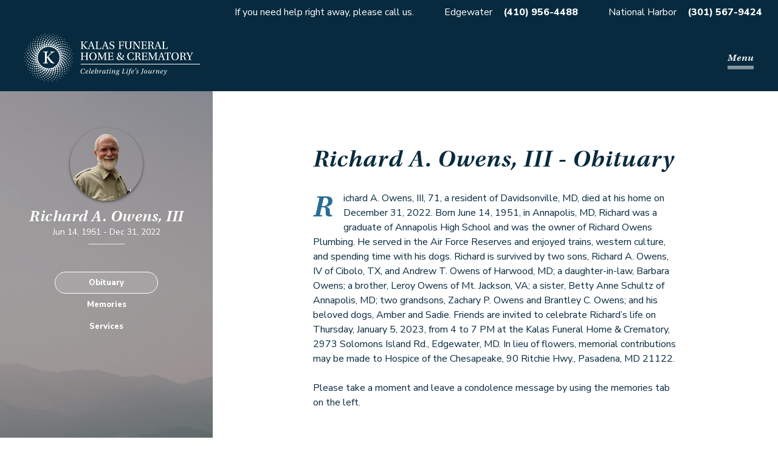

--- FILE ---
content_type: text/html; charset=utf-8
request_url: https://kalasfuneralhomes.com/obituaries/Richard-Owens,III-9259
body_size: 5403
content:
<!DOCTYPE html><html lang="en-US"><head><meta charSet="utf-8"/><meta name="viewport" content="width=device-width, initial-scale=1, maximum-scale=1, user-scalable=0"/><title>Richard Owens, III Obituary - Kalas Funeral Home &amp; Crematory</title><meta name="description" content="See obituary for Richard Owens, III. View funeral service information, send condolences or flowers, and upload memories and photos."/><meta property="og:type" content="website"/><meta property="og:site_name" content="Kalas Funeral Home &amp; Crematory"/><meta property="og:title" content="Richard Owens, III Obituary - Kalas Funeral Home &amp; Crematory"/><meta property="og:description" content="Richard A. Owens, III, 71, a resident of Davidsonville, MD, died at his home on December 31, 2022.  Born June 14, 1951, in Annapolis, MD, Richard was a graduate of Annapolis High School and was the owner of Richard Owens Plumbing.  He served in the Air Force Reserves and enjoyed trains, western culture, and spending time with his dogs.  Richard is survived by two sons, Richard A. Owens, IV of Cibolo, TX, and Andrew T. Owens of Harwood, MD; a daughter-in-law, Barbara Owens; a brother, Leroy Owens of Mt. Jackson, VA; a sister, Betty Anne Schultz of Annapolis, MD; two grandsons, Zachary P. Owens and Brantley C. Owens; and his beloved dogs, Amber and Sadie.  Friends are invited to celebrate Richard’s life on Thursday, January 5, 2023, from 4 to 7 PM at the Kalas Funeral Home &amp; Crematory, 2973 Solomons Island Rd., Edgewater, MD.  In lieu of flowers, memorial contributions may be made to Hospice of the Chesapeake, 90 Ritchie Hwy., Pasadena, MD 21122. 

Please take a moment and leave a condolence message by using the memories tab on the left."/><meta property="og:url" content="https://kalasfuneralhomes.com/obituaries/Richard-Owens,III-9259"/><meta property="og:image" content="https://revelry-app-production.s3.amazonaws.com/kapp8v72rst9kmyv5j2yvkkhqfuo"/><meta property="og:image:width" content="1200"/><meta property="og:image:height" content="630"/><meta name="twitter:card" content="summary_large_image"/><meta name="twitter:title" content="Richard Owens, III Obituary - Kalas Funeral Home &amp; Crematory"/><meta name="twitter:description" content="Richard A. Owens, III, 71, a resident of Davidsonville, MD, died at his home on December 31, 2022.  Born June 14, 1951, in Annapolis, MD, Richard was a graduate of Annapolis High School and was the owner of Richard Owens Plumbing.  He served in the Air Force Reserves and enjoyed trains, western culture, and spending time with his dogs.  Richard is survived by two sons, Richard A. Owens, IV of Cibolo, TX, and Andrew T. Owens of Harwood, MD; a daughter-in-law, Barbara Owens; a brother, Leroy Owens of Mt. Jackson, VA; a sister, Betty Anne Schultz of Annapolis, MD; two grandsons, Zachary P. Owens and Brantley C. Owens; and his beloved dogs, Amber and Sadie.  Friends are invited to celebrate Richard’s life on Thursday, January 5, 2023, from 4 to 7 PM at the Kalas Funeral Home &amp; Crematory, 2973 Solomons Island Rd., Edgewater, MD.  In lieu of flowers, memorial contributions may be made to Hospice of the Chesapeake, 90 Ritchie Hwy., Pasadena, MD 21122. 

Please take a moment and leave a condolence message by using the memories tab on the left."/><meta name="twitter:image" content="https://revelry-app-production.s3.amazonaws.com/kapp8v72rst9kmyv5j2yvkkhqfuo"/><link rel="canonical" href="https://kalasfuneralhomes.com/obituaries/Richard-Owens,III-9259"/><meta name="next-head-count" content="17"/><link rel="icon" href="/favicon.ico"/><link rel="preconnect" href="https://fonts.gstatic.com"/><link rel="preconnect" href="https://use.typekit.net" crossorigin /><link rel="preconnect" href="https://fonts.gstatic.com" crossorigin /><link rel="preload" href="/_next/static/css/b52a19a8bb6832cb.css" as="style"/><link rel="stylesheet" href="/_next/static/css/b52a19a8bb6832cb.css" data-n-g=""/><link rel="preload" href="/_next/static/css/f4786e0f65656840.css" as="style"/><link rel="stylesheet" href="/_next/static/css/f4786e0f65656840.css" data-n-p=""/><noscript data-n-css=""></noscript><script defer="" nomodule="" src="/_next/static/chunks/polyfills-c67a75d1b6f99dc8.js"></script><script src="/_next/static/chunks/webpack-6dc0edf5001190a9.js" defer=""></script><script src="/_next/static/chunks/framework-3fe34326565e0106.js" defer=""></script><script src="/_next/static/chunks/main-232746d7231f5b6b.js" defer=""></script><script src="/_next/static/chunks/pages/_app-82eba78eb9bb2763.js" defer=""></script><script src="/_next/static/chunks/61-b716f834ee77a068.js" defer=""></script><script src="/_next/static/chunks/850-d7112073415ec50c.js" defer=""></script><script src="/_next/static/chunks/824-7309fc9b2683e320.js" defer=""></script><script src="/_next/static/chunks/96-28fb4c5a35ab721a.js" defer=""></script><script src="/_next/static/chunks/661-e469ab8ee2aae2a7.js" defer=""></script><script src="/_next/static/chunks/pages/obituaries/%5Bslug%5D-bbdd0d2ce1fdf8a7.js" defer=""></script><script src="/_next/static/x1EwFNxxo0mGPj_8xGeTM/_buildManifest.js" defer=""></script><script src="/_next/static/x1EwFNxxo0mGPj_8xGeTM/_ssgManifest.js" defer=""></script><style data-href="https://use.typekit.net/itz1frt.css">@import url("https://p.typekit.net/p.css?s=1&k=itz1frt&ht=tk&f=13379.13383&a=5119393&app=typekit&e=css");@font-face{font-family:"utopia-std";src:url("https://use.typekit.net/af/aeaf25/0000000000000000000131a2/27/l?primer=7cdcb44be4a7db8877ffa5c0007b8dd865b3bbc383831fe2ea177f62257a9191&fvd=i4&v=3") format("woff2"),url("https://use.typekit.net/af/aeaf25/0000000000000000000131a2/27/d?primer=7cdcb44be4a7db8877ffa5c0007b8dd865b3bbc383831fe2ea177f62257a9191&fvd=i4&v=3") format("woff"),url("https://use.typekit.net/af/aeaf25/0000000000000000000131a2/27/a?primer=7cdcb44be4a7db8877ffa5c0007b8dd865b3bbc383831fe2ea177f62257a9191&fvd=i4&v=3") format("opentype");font-display:auto;font-style:italic;font-weight:400;font-stretch:normal}@font-face{font-family:"utopia-std";src:url("https://use.typekit.net/af/36122a/0000000000000000000131a5/27/l?primer=7cdcb44be4a7db8877ffa5c0007b8dd865b3bbc383831fe2ea177f62257a9191&fvd=i6&v=3") format("woff2"),url("https://use.typekit.net/af/36122a/0000000000000000000131a5/27/d?primer=7cdcb44be4a7db8877ffa5c0007b8dd865b3bbc383831fe2ea177f62257a9191&fvd=i6&v=3") format("woff"),url("https://use.typekit.net/af/36122a/0000000000000000000131a5/27/a?primer=7cdcb44be4a7db8877ffa5c0007b8dd865b3bbc383831fe2ea177f62257a9191&fvd=i6&v=3") format("opentype");font-display:auto;font-style:italic;font-weight:600;font-stretch:normal}.tk-utopia-std{font-family:"utopia-std",serif}</style><style data-href="https://fonts.googleapis.com/css2?family=Nunito+Sans:wght@400;800&display=swap">@font-face{font-family:'Nunito Sans';font-style:normal;font-weight:400;font-stretch:normal;font-display:swap;src:url(https://fonts.gstatic.com/l/font?kit=pe1mMImSLYBIv1o4X1M8ce2xCx3yop4tQpF_MeTm0lfGWVpNn64CL7U8upHZIbMV51Q42ptCp5F5bxqqtQ1yiU4G1ilntw&skey=60bfdc605ddb00b1&v=v19) format('woff')}@font-face{font-family:'Nunito Sans';font-style:normal;font-weight:800;font-stretch:normal;font-display:swap;src:url(https://fonts.gstatic.com/l/font?kit=pe1mMImSLYBIv1o4X1M8ce2xCx3yop4tQpF_MeTm0lfGWVpNn64CL7U8upHZIbMV51Q42ptCp5F5bxqqtQ1yiU4GVi5ntw&skey=60bfdc605ddb00b1&v=v19) format('woff')}@font-face{font-family:'Nunito Sans';font-style:normal;font-weight:400;font-stretch:100%;font-display:swap;src:url(https://fonts.gstatic.com/s/nunitosans/v19/pe0TMImSLYBIv1o4X1M8ce2xCx3yop4tQpF_MeTm0lfGWVpNn64CL7U8upHZIbMV51Q42ptCp7t4R-tQKr51pE8.woff2) format('woff2');unicode-range:U+0460-052F,U+1C80-1C8A,U+20B4,U+2DE0-2DFF,U+A640-A69F,U+FE2E-FE2F}@font-face{font-family:'Nunito Sans';font-style:normal;font-weight:400;font-stretch:100%;font-display:swap;src:url(https://fonts.gstatic.com/s/nunitosans/v19/pe0TMImSLYBIv1o4X1M8ce2xCx3yop4tQpF_MeTm0lfGWVpNn64CL7U8upHZIbMV51Q42ptCp7txR-tQKr51pE8.woff2) format('woff2');unicode-range:U+0301,U+0400-045F,U+0490-0491,U+04B0-04B1,U+2116}@font-face{font-family:'Nunito Sans';font-style:normal;font-weight:400;font-stretch:100%;font-display:swap;src:url(https://fonts.gstatic.com/s/nunitosans/v19/pe0TMImSLYBIv1o4X1M8ce2xCx3yop4tQpF_MeTm0lfGWVpNn64CL7U8upHZIbMV51Q42ptCp7t6R-tQKr51pE8.woff2) format('woff2');unicode-range:U+0102-0103,U+0110-0111,U+0128-0129,U+0168-0169,U+01A0-01A1,U+01AF-01B0,U+0300-0301,U+0303-0304,U+0308-0309,U+0323,U+0329,U+1EA0-1EF9,U+20AB}@font-face{font-family:'Nunito Sans';font-style:normal;font-weight:400;font-stretch:100%;font-display:swap;src:url(https://fonts.gstatic.com/s/nunitosans/v19/pe0TMImSLYBIv1o4X1M8ce2xCx3yop4tQpF_MeTm0lfGWVpNn64CL7U8upHZIbMV51Q42ptCp7t7R-tQKr51pE8.woff2) format('woff2');unicode-range:U+0100-02BA,U+02BD-02C5,U+02C7-02CC,U+02CE-02D7,U+02DD-02FF,U+0304,U+0308,U+0329,U+1D00-1DBF,U+1E00-1E9F,U+1EF2-1EFF,U+2020,U+20A0-20AB,U+20AD-20C0,U+2113,U+2C60-2C7F,U+A720-A7FF}@font-face{font-family:'Nunito Sans';font-style:normal;font-weight:400;font-stretch:100%;font-display:swap;src:url(https://fonts.gstatic.com/s/nunitosans/v19/pe0TMImSLYBIv1o4X1M8ce2xCx3yop4tQpF_MeTm0lfGWVpNn64CL7U8upHZIbMV51Q42ptCp7t1R-tQKr51.woff2) format('woff2');unicode-range:U+0000-00FF,U+0131,U+0152-0153,U+02BB-02BC,U+02C6,U+02DA,U+02DC,U+0304,U+0308,U+0329,U+2000-206F,U+20AC,U+2122,U+2191,U+2193,U+2212,U+2215,U+FEFF,U+FFFD}@font-face{font-family:'Nunito Sans';font-style:normal;font-weight:800;font-stretch:100%;font-display:swap;src:url(https://fonts.gstatic.com/s/nunitosans/v19/pe0TMImSLYBIv1o4X1M8ce2xCx3yop4tQpF_MeTm0lfGWVpNn64CL7U8upHZIbMV51Q42ptCp7t4R-tQKr51pE8.woff2) format('woff2');unicode-range:U+0460-052F,U+1C80-1C8A,U+20B4,U+2DE0-2DFF,U+A640-A69F,U+FE2E-FE2F}@font-face{font-family:'Nunito Sans';font-style:normal;font-weight:800;font-stretch:100%;font-display:swap;src:url(https://fonts.gstatic.com/s/nunitosans/v19/pe0TMImSLYBIv1o4X1M8ce2xCx3yop4tQpF_MeTm0lfGWVpNn64CL7U8upHZIbMV51Q42ptCp7txR-tQKr51pE8.woff2) format('woff2');unicode-range:U+0301,U+0400-045F,U+0490-0491,U+04B0-04B1,U+2116}@font-face{font-family:'Nunito Sans';font-style:normal;font-weight:800;font-stretch:100%;font-display:swap;src:url(https://fonts.gstatic.com/s/nunitosans/v19/pe0TMImSLYBIv1o4X1M8ce2xCx3yop4tQpF_MeTm0lfGWVpNn64CL7U8upHZIbMV51Q42ptCp7t6R-tQKr51pE8.woff2) format('woff2');unicode-range:U+0102-0103,U+0110-0111,U+0128-0129,U+0168-0169,U+01A0-01A1,U+01AF-01B0,U+0300-0301,U+0303-0304,U+0308-0309,U+0323,U+0329,U+1EA0-1EF9,U+20AB}@font-face{font-family:'Nunito Sans';font-style:normal;font-weight:800;font-stretch:100%;font-display:swap;src:url(https://fonts.gstatic.com/s/nunitosans/v19/pe0TMImSLYBIv1o4X1M8ce2xCx3yop4tQpF_MeTm0lfGWVpNn64CL7U8upHZIbMV51Q42ptCp7t7R-tQKr51pE8.woff2) format('woff2');unicode-range:U+0100-02BA,U+02BD-02C5,U+02C7-02CC,U+02CE-02D7,U+02DD-02FF,U+0304,U+0308,U+0329,U+1D00-1DBF,U+1E00-1E9F,U+1EF2-1EFF,U+2020,U+20A0-20AB,U+20AD-20C0,U+2113,U+2C60-2C7F,U+A720-A7FF}@font-face{font-family:'Nunito Sans';font-style:normal;font-weight:800;font-stretch:100%;font-display:swap;src:url(https://fonts.gstatic.com/s/nunitosans/v19/pe0TMImSLYBIv1o4X1M8ce2xCx3yop4tQpF_MeTm0lfGWVpNn64CL7U8upHZIbMV51Q42ptCp7t1R-tQKr51.woff2) format('woff2');unicode-range:U+0000-00FF,U+0131,U+0152-0153,U+02BB-02BC,U+02C6,U+02DA,U+02DC,U+0304,U+0308,U+0329,U+2000-206F,U+20AC,U+2122,U+2191,U+2193,U+2212,U+2215,U+FEFF,U+FFFD}</style></head><body><div id="__next"><div id="fb-root"></div><div class="styles_background__YwS7V"><div class="styles_wrapper__t_1bU"><p class="styles_item__8UV8B styles_ribbonDetail__ZTRo9">If you need help right away, please call us.</p><p class="styles_item__8UV8B"><a class="styles_location__KvyZx" href="https://maps.app.goo.gl/3yvDuiM2mF7KK3hN9">Edgewater</a> <strong><a class="styles_tel__1GiDK" href="tel:4109564488">(410) 956-4488</a></strong></p><p class="styles_item__8UV8B"><a class="styles_location__KvyZx" href="https://maps.app.goo.gl/9M843QGHrnL8PLyu6">National Harbor</a> <strong><a class="styles_tel__1GiDK" href="tel:3015679424">(301) 567-9424</a></strong></p></div><div class="styles_wrapper__qnFW2 print-hide styles_wrapperBranded__Hz2MG"><a class="styles_logoWrapper__4l3_1" href="/"><span style="box-sizing:border-box;display:block;overflow:hidden;width:initial;height:initial;background:none;opacity:1;border:0;margin:0;padding:0;position:absolute;top:0;left:0;bottom:0;right:0"><img alt="Kalas Logo" src="[data-uri]" decoding="async" data-nimg="fill" style="position:absolute;top:0;left:0;bottom:0;right:0;box-sizing:border-box;padding:0;border:none;margin:auto;display:block;width:0;height:0;min-width:100%;max-width:100%;min-height:100%;max-height:100%"/><noscript><img alt="Kalas Logo" sizes="100vw" srcSet="/_next/image?url=%2Fkalas-logo-tagline.png&amp;w=640&amp;q=75 640w, /_next/image?url=%2Fkalas-logo-tagline.png&amp;w=750&amp;q=75 750w, /_next/image?url=%2Fkalas-logo-tagline.png&amp;w=828&amp;q=75 828w, /_next/image?url=%2Fkalas-logo-tagline.png&amp;w=1080&amp;q=75 1080w, /_next/image?url=%2Fkalas-logo-tagline.png&amp;w=1200&amp;q=75 1200w, /_next/image?url=%2Fkalas-logo-tagline.png&amp;w=1920&amp;q=75 1920w, /_next/image?url=%2Fkalas-logo-tagline.png&amp;w=2048&amp;q=75 2048w, /_next/image?url=%2Fkalas-logo-tagline.png&amp;w=3840&amp;q=75 3840w" src="/_next/image?url=%2Fkalas-logo-tagline.png&amp;w=3840&amp;q=75" decoding="async" data-nimg="fill" style="position:absolute;top:0;left:0;bottom:0;right:0;box-sizing:border-box;padding:0;border:none;margin:auto;display:block;width:0;height:0;min-width:100%;max-width:100%;min-height:100%;max-height:100%" loading="lazy"/></noscript></span></a><div class="styles_mobileNavToggleWrapper__6uzlv"><button class="styles_mobileNavToggle__RYXJU" type="button">Menu</button></div><nav class="styles_navDesktop__sfB5_"><ul><li class="styles_active__dZ3jY"><a role="link" tabindex="0" href="/obituaries">Obituaries</a></li><li class="styles_inactive__oH0sc"><a role="link" tabindex="0" href="/how-we-celebrate">How We Celebrate</a></li><li class="styles_inactive__oH0sc"><a role="link" tabindex="0" href="/planning-ahead">Planning Ahead</a></li><li class="styles_inactive__oH0sc"><a role="link" tabindex="0" href="/your-grief-journey">Your Grief Journey</a></li><li class="styles_inactive__oH0sc"><a role="link" tabindex="0" href="/about">About</a></li><li class="styles_inactive__oH0sc"><a role="link" tabindex="0" href="/contact">Contact</a></li></ul></nav></div><div class="styles_innerContentFixedSidebar__BT5Gc"><div class="styles_mobileWrapper__YDkbj print-hide"><div class="styles_imageWrapper__kvsPp"><span style="box-sizing:border-box;display:block;overflow:hidden;width:initial;height:initial;background:none;opacity:1;border:0;margin:0;padding:0;position:absolute;top:0;left:0;bottom:0;right:0"><img alt="Richard A. Owens, III" src="[data-uri]" decoding="async" data-nimg="fill" class="styles_image__OZa6Y" style="position:absolute;top:0;left:0;bottom:0;right:0;box-sizing:border-box;padding:0;border:none;margin:auto;display:block;width:0;height:0;min-width:100%;max-width:100%;min-height:100%;max-height:100%;object-fit:cover"/><noscript><img alt="Richard A. Owens, III" src="https://revelry-app-production.s3.amazonaws.com/kapp8v72rst9kmyv5j2yvkkhqfuo" decoding="async" data-nimg="fill" style="position:absolute;top:0;left:0;bottom:0;right:0;box-sizing:border-box;padding:0;border:none;margin:auto;display:block;width:0;height:0;min-width:100%;max-width:100%;min-height:100%;max-height:100%;object-fit:cover" class="styles_image__OZa6Y" loading="lazy"/></noscript></span></div><div><h3 class="styles_deceasedName__QaDW2">Richard A. Owens, III</h3><p class="styles_deceasedDate__cxpLG"><span class="styles_deceasedDOB__Nzmaw">Jun 14, 1951<!-- --> - </span> <!-- -->Dec 31, 2022</p></div></div><nav class="styles_nav__cmt1y print-hide"><ul class="styles_navList__G8Sf5"><li><a class="styles_navItem__Py6WZ styles_navItemActive__hBFr_" href="/obituaries/Richard-Owens,III-9259">Obituary</a></li><li><a class="styles_navItem__Py6WZ" href="/obituaries/Richard-Owens,III-9259/memories">Memories</a></li><li><a class="styles_navItem__Py6WZ" href="/obituaries/Richard-Owens,III-9259/services">Services</a></li></ul></nav><div class="styles_desktopWrapper__1PxwQ"><div class="styles_imageWrapper__kvsPp"><span style="box-sizing:border-box;display:block;overflow:hidden;width:initial;height:initial;background:none;opacity:1;border:0;margin:0;padding:0;position:absolute;top:0;left:0;bottom:0;right:0"><img alt="Richard A. Owens, III" src="[data-uri]" decoding="async" data-nimg="fill" class="styles_image__OZa6Y" style="position:absolute;top:0;left:0;bottom:0;right:0;box-sizing:border-box;padding:0;border:none;margin:auto;display:block;width:0;height:0;min-width:100%;max-width:100%;min-height:100%;max-height:100%;object-fit:cover"/><noscript><img alt="Richard A. Owens, III" src="https://revelry-app-production.s3.amazonaws.com/kapp8v72rst9kmyv5j2yvkkhqfuo" decoding="async" data-nimg="fill" style="position:absolute;top:0;left:0;bottom:0;right:0;box-sizing:border-box;padding:0;border:none;margin:auto;display:block;width:0;height:0;min-width:100%;max-width:100%;min-height:100%;max-height:100%;object-fit:cover" class="styles_image__OZa6Y" loading="lazy"/></noscript></span></div><div><h3 class="styles_deceasedName__QaDW2">Richard A. Owens, III</h3><p class="styles_deceasedDate__cxpLG"><span class="styles_deceasedDOB__Nzmaw">Jun 14, 1951<!-- --> - </span> <!-- -->Dec 31, 2022</p><hr class="styles_line__tgU4f"/></div><nav class="print-hide"><ul class="styles_desktopNavList__dzlKQ"><li><a class="styles_navItem__Py6WZ styles_navItemActive__hBFr_" href="/obituaries/Richard-Owens,III-9259">Obituary</a></li><li><a class="styles_navItem__Py6WZ" href="/obituaries/Richard-Owens,III-9259/memories">Memories</a></li><li><a class="styles_navItem__Py6WZ" href="/obituaries/Richard-Owens,III-9259/services">Services</a></li></ul></nav></div><div class="styles_content__f98Cq"><div class="WorkArea WorkArea-avoidHeader"><div class="centered" style="max-width:600px"><div class="spacer-verticalBottomsm"><h1 class="h2">Richard A. Owens, III<!-- --> - Obituary</h1></div><span class="styles_firstLetter__kpNYc">R</span><p class="body styles_obituaryText__HreMl">ichard A. Owens, III, 71, a resident of Davidsonville, MD, died at his home on December 31, 2022.  Born June 14, 1951, in Annapolis, MD, Richard was a graduate of Annapolis High School and was the owner of Richard Owens Plumbing.  He served in the Air Force Reserves and enjoyed trains, western culture, and spending time with his dogs.  Richard is survived by two sons, Richard A. Owens, IV of Cibolo, TX, and Andrew T. Owens of Harwood, MD; a daughter-in-law, Barbara Owens; a brother, Leroy Owens of Mt. Jackson, VA; a sister, Betty Anne Schultz of Annapolis, MD; two grandsons, Zachary P. Owens and Brantley C. Owens; and his beloved dogs, Amber and Sadie.  Friends are invited to celebrate Richard’s life on Thursday, January 5, 2023, from 4 to 7 PM at the Kalas Funeral Home & Crematory, 2973 Solomons Island Rd., Edgewater, MD.  In lieu of flowers, memorial contributions may be made to Hospice of the Chesapeake, 90 Ritchie Hwy., Pasadena, MD 21122. 

Please take a moment and leave a condolence message by using the memories tab on the left.</p><button class="OvalButton OvalButton-btn--DefaultLight styles_fbButton__UX_7R print-hide">Share on Facebook</button></div></div></div></div><div class="print-hide"><div class="styles_wrapper__9vOdB"><div class="styles_section__GKx7I"><div class="styles_logoWrapper__Qmsnm"><span style="box-sizing:border-box;display:block;overflow:hidden;width:initial;height:initial;background:none;opacity:1;border:0;margin:0;padding:0;position:absolute;top:0;left:0;bottom:0;right:0"><img alt="Kalas Logo" src="[data-uri]" decoding="async" data-nimg="fill" style="position:absolute;top:0;left:0;bottom:0;right:0;box-sizing:border-box;padding:0;border:none;margin:auto;display:block;width:0;height:0;min-width:100%;max-width:100%;min-height:100%;max-height:100%"/><noscript><img alt="Kalas Logo" sizes="100vw" srcSet="/_next/image?url=%2Fkalas-radian.png&amp;w=640&amp;q=75 640w, /_next/image?url=%2Fkalas-radian.png&amp;w=750&amp;q=75 750w, /_next/image?url=%2Fkalas-radian.png&amp;w=828&amp;q=75 828w, /_next/image?url=%2Fkalas-radian.png&amp;w=1080&amp;q=75 1080w, /_next/image?url=%2Fkalas-radian.png&amp;w=1200&amp;q=75 1200w, /_next/image?url=%2Fkalas-radian.png&amp;w=1920&amp;q=75 1920w, /_next/image?url=%2Fkalas-radian.png&amp;w=2048&amp;q=75 2048w, /_next/image?url=%2Fkalas-radian.png&amp;w=3840&amp;q=75 3840w" src="/_next/image?url=%2Fkalas-radian.png&amp;w=3840&amp;q=75" decoding="async" data-nimg="fill" style="position:absolute;top:0;left:0;bottom:0;right:0;box-sizing:border-box;padding:0;border:none;margin:auto;display:block;width:0;height:0;min-width:100%;max-width:100%;min-height:100%;max-height:100%" loading="lazy"/></noscript></span></div></div><div class="styles_section__GKx7I styles_fill__AqMkb"><div class="spacer-horizontalMdRightmd spacer-verticalBottomsm spacer-verticalMdBottomnone"><p class="body styles_title__7Fm1a">Kalas - Edgewater</p><p class="body styles_body___QXDG"><a class="styles_location__MZwY1" href="https://maps.app.goo.gl/3yvDuiM2mF7KK3hN9">2973 Solomons Island Rd</a></p><p class="body styles_body___QXDG"><a class="styles_location__MZwY1" href="https://maps.app.goo.gl/3yvDuiM2mF7KK3hN9">Edgewater, MD 21037</a></p><p class="body styles_body___QXDG styles_bold__TSzXO"><a class="styles_tel__hXtsj" href="tel:4109564488">(410) 956-4488</a></p></div><div class="spacer-horizontalMdRightmd spacer-verticalBottomsm spacer-verticalMdBottomnone"><p class="body styles_title__7Fm1a">Kalas - National Harbor</p><p class="body styles_body___QXDG"><a class="styles_location__MZwY1" href="https://maps.app.goo.gl/9M843QGHrnL8PLyu6">6160 Oxon Hill Rd</a></p><p class="body styles_body___QXDG"><a class="styles_location__MZwY1" href="https://maps.app.goo.gl/9M843QGHrnL8PLyu6">Oxon Hill, MD 20745</a></p><p class="body styles_body___QXDG styles_bold__TSzXO"><a class="styles_tel__hXtsj" href="tel:3015679424">(301) 567-9424</a></p></div><div class="styles_right__emKVH styles_right__JwqAJ"><div class="styles_socialWrapper__K_7JP"><a class="styles_social__Fc6FS" rel="noopener" target="_blank" href="https://www.facebook.com/KalasFH"><span style="box-sizing:border-box;display:inline-block;overflow:hidden;width:20px;height:20px;background:none;opacity:1;border:0;margin:0;padding:0;position:relative"><img alt="Facebook" src="[data-uri]" decoding="async" data-nimg="fixed" style="position:absolute;top:0;left:0;bottom:0;right:0;box-sizing:border-box;padding:0;border:none;margin:auto;display:block;width:0;height:0;min-width:100%;max-width:100%;min-height:100%;max-height:100%"/><noscript><img alt="Facebook" srcSet="/_next/image?url=%2Ficon-facebook.png&amp;w=32&amp;q=75 1x, /_next/image?url=%2Ficon-facebook.png&amp;w=48&amp;q=75 2x" src="/_next/image?url=%2Ficon-facebook.png&amp;w=48&amp;q=75" decoding="async" data-nimg="fixed" style="position:absolute;top:0;left:0;bottom:0;right:0;box-sizing:border-box;padding:0;border:none;margin:auto;display:block;width:0;height:0;min-width:100%;max-width:100%;min-height:100%;max-height:100%" loading="lazy"/></noscript></span></a><a class="styles_social__Fc6FS" rel="noopener" target="_blank" href="https://www.instagram.com/kalasfhc/?hl=en"><span style="box-sizing:border-box;display:inline-block;overflow:hidden;width:20px;height:20px;background:none;opacity:1;border:0;margin:0;padding:0;position:relative"><img alt="Instagram" src="[data-uri]" decoding="async" data-nimg="fixed" style="position:absolute;top:0;left:0;bottom:0;right:0;box-sizing:border-box;padding:0;border:none;margin:auto;display:block;width:0;height:0;min-width:100%;max-width:100%;min-height:100%;max-height:100%"/><noscript><img alt="Instagram" srcSet="/_next/image?url=%2Ficon-instagram.png&amp;w=32&amp;q=75 1x, /_next/image?url=%2Ficon-instagram.png&amp;w=48&amp;q=75 2x" src="/_next/image?url=%2Ficon-instagram.png&amp;w=48&amp;q=75" decoding="async" data-nimg="fixed" style="position:absolute;top:0;left:0;bottom:0;right:0;box-sizing:border-box;padding:0;border:none;margin:auto;display:block;width:0;height:0;min-width:100%;max-width:100%;min-height:100%;max-height:100%" loading="lazy"/></noscript></span></a></div><div class="styles_bottomRight__KZGnZ"><p class="small styles_small__Ml5lX">©2025 Kalas Funeral Home &amp; Crematory. All rights reserved.</p><div class="styles_bottomRightInner__pSsOD"><p class="small styles_small__Ml5lX"><a class="styles_link__OOpBO" rel="noopener" target="_blank" href="/privacy">Privacy Policy</a></p><p class="small styles_small__Ml5lX"><a class="styles_link__OOpBO" rel="noopener" target="_blank" href="/terms">Terms of Use</a></p><p class="small styles_small__Ml5lX">Site powered by<!-- --> <a class="styles_link__OOpBO" rel="noopener" target="_blank" href="https://getrevelry.com/">Revelry</a></p></div></div></div></div></div></div></div><div id="mobile-nav-items"></div><div id="modal-wrapper"></div></div><script id="__NEXT_DATA__" type="application/json">{"props":{"pageProps":{"obituary":{"id":9259,"enable_flowerstore":false,"facility_id":8846,"deceased":{"id":9259,"first_name":"Richard","middle_name":"A.","last_name":"Owens, III","obituary_text":"Richard A. Owens, III, 71, a resident of Davidsonville, MD, died at his home on December 31, 2022.  Born June 14, 1951, in Annapolis, MD, Richard was a graduate of Annapolis High School and was the owner of Richard Owens Plumbing.  He served in the Air Force Reserves and enjoyed trains, western culture, and spending time with his dogs.  Richard is survived by two sons, Richard A. Owens, IV of Cibolo, TX, and Andrew T. Owens of Harwood, MD; a daughter-in-law, Barbara Owens; a brother, Leroy Owens of Mt. Jackson, VA; a sister, Betty Anne Schultz of Annapolis, MD; two grandsons, Zachary P. Owens and Brantley C. Owens; and his beloved dogs, Amber and Sadie.  Friends are invited to celebrate Richard’s life on Thursday, January 5, 2023, from 4 to 7 PM at the Kalas Funeral Home \u0026 Crematory, 2973 Solomons Island Rd., Edgewater, MD.  In lieu of flowers, memorial contributions may be made to Hospice of the Chesapeake, 90 Ritchie Hwy., Pasadena, MD 21122. \r\n\r\nPlease take a moment and leave a condolence message by using the memories tab on the left.","image":"https://revelry-app-production.s3.amazonaws.com/kapp8v72rst9kmyv5j2yvkkhqfuo","death_occurred_at":"Dec 31, 2022","date_of_birth":"Jun 14, 1951"}},"funeralHome":{"address_line_1":"2973 Solomons Island Rd","address_line_2":"","city":"Edgewater","id":1,"logo_image":"https://revelry-app-production.s3.amazonaws.com/ompymrzs4nuiggefuhdfql11zdjo","name":"Kalas Funeral Home \u0026 Crematory","state":"MD","zip":"21037","phone_number":"+14109564488","email_address":"edgewater@kalasfuneralhomes.com","has_second_location":true,"location_2_address_line_1":"6160 Oxon Hill Rd","location_2_address_line_2":"","location_2_city":"Oxon Hill","location_2_logo_image":"https://revelry-app-production.s3.amazonaws.com/zhqown410brm4qvnprnzfri121ec","location_2_state":"MD","location_2_zip":"20745","location_2_phone_number":"+13015679424","location_2_email_address":"oh@kalasfuneralhomes.com","time_zone":"America/New_York"}},"__N_SSP":true},"page":"/obituaries/[slug]","query":{"slug":"Richard-Owens,III-9259"},"buildId":"x1EwFNxxo0mGPj_8xGeTM","isFallback":false,"gssp":true,"locale":"en-US","locales":["en-US"],"defaultLocale":"en-US","scriptLoader":[]}</script></body></html>

--- FILE ---
content_type: application/javascript; charset=utf-8
request_url: https://kalasfuneralhomes.com/_next/static/chunks/661-e469ab8ee2aae2a7.js
body_size: 3695
content:
(self.webpackChunk_N_E=self.webpackChunk_N_E||[]).push([[661],{47830:function(e,r,t){"use strict";var n=t(14924),a=t(85893),s=t(67294),i=t(94184),o=t.n(i),c=t(25675),l=t.n(c),u=t(13352),d=t(23302),_=t(780),f=t.n(_),m=t(41664),p=t.n(m),v=t(59086);r.Z=function(e){var r=e.activeNavItem,t=e.obituary,i=t.deceased,c=t.enable_flowerstore,_=s.useCallback((function(e){return o()(f().navItem,(0,n.Z)({},f().navItemActive,r===e))}),[r]),m=(0,a.jsxs)(a.Fragment,{children:[(0,a.jsx)("li",{children:(0,a.jsx)(p(),{href:v._.obituary(t),children:(0,a.jsx)("a",{className:_(d.Er.OBITUARY),children:"Obituary"})})}),(0,a.jsx)("li",{children:(0,a.jsx)(p(),{href:v._.memories(t),children:(0,a.jsx)("a",{className:_(d.Er.MEMORIES),children:"Memories"})})}),(0,a.jsx)("li",{children:(0,a.jsx)(p(),{href:v._.services(t),children:(0,a.jsx)("a",{className:_(d.Er.SERVICES),children:"Services"})})})]}),h=(0,a.jsxs)(a.Fragment,{children:[m,c&&(0,a.jsx)("li",{children:(0,a.jsx)(p(),{href:v._.flowerstore(t),children:(0,a.jsx)("a",{className:_(d.Er.FLOWERS),children:"Send Flowers"})})}),c&&(0,a.jsx)("li",{children:(0,a.jsx)(p(),{href:v._.memorialTrees(t),children:(0,a.jsx)("a",{className:_(d.Er.MEMORIAL_TREES),children:"Memorial Trees"})})})]}),g=(0,a.jsxs)("p",{className:f().deceasedDate,children:[i.date_of_birth&&(0,a.jsxs)(a.Fragment,{children:[(0,a.jsxs)("span",{className:f().deceasedDOB,children:[i.date_of_birth," - "]})," "]}),i.death_occurred_at]});return(0,a.jsxs)(a.Fragment,{children:[(0,a.jsxs)("div",{className:o()(f().mobileWrapper,"print-hide"),children:[(0,a.jsx)("div",{className:f().imageWrapper,children:(0,a.jsx)(l(),{alt:u.Z.deceasedFullName(t,{includeMiddleName:!0}),className:f().image,layout:"fill",objectFit:"cover",src:i.image||"/default-obit.jpg",unoptimized:!0})}),(0,a.jsxs)("div",{children:[(0,a.jsx)("h3",{className:f().deceasedName,children:u.Z.deceasedFullName(t,{includeMiddleName:!0})}),g]})]}),(0,a.jsx)("nav",{className:o()(f().nav,"print-hide"),children:(0,a.jsx)("ul",{className:f().navList,children:m})}),c&&(0,a.jsxs)("div",{className:o()(f().navButtons,"print-hide"),children:[(0,a.jsx)(p(),{href:v._.flowerstore(t),children:(0,a.jsx)("a",{className:f().navButton,children:"Send Flowers"})}),(0,a.jsx)(p(),{href:v._.memorialTrees(t),children:(0,a.jsx)("a",{className:f().navButton,children:"Plant Trees"})})]}),(0,a.jsxs)("div",{className:f().desktopWrapper,children:[(0,a.jsx)("div",{className:f().imageWrapper,children:(0,a.jsx)(l(),{alt:u.Z.deceasedFullName(t,{includeMiddleName:!0}),className:f().image,layout:"fill",objectFit:"cover",src:i.image||"/default-obit.jpg",unoptimized:!0})}),(0,a.jsxs)("div",{children:[(0,a.jsx)("h3",{className:f().deceasedName,children:u.Z.deceasedFullName(t,{includeMiddleName:!0})}),g,(0,a.jsx)("hr",{className:f().line})]}),(0,a.jsx)("nav",{className:o()(f().desktopNav,"print-hide"),children:(0,a.jsx)("ul",{className:f().desktopNavList,children:h})})]})]})}},30784:function(e,r,t){"use strict";var n=t(30401),a=t(32605),s=t(86895),i={billingAddressLine1:function(e){return[e.billing_address_line_1,e.billing_address_line_2].filter(Boolean).join(", ")},billingAddressLine2:function(e){return[[e.billing_city,e.billing_state].filter(Boolean).join(", "),e.billing_zip].join(" ")},billingFullName:function(e){return[e.billing_first_name,e.billing_last_name].filter(Boolean).join(" ")},hasProducts:function(e){return i.hasFlowerProducts(e)||i.hasTreeProducts(e)},hasTreeProducts:function(e){return Boolean(e.memorial_tree_shopping_cart_items.length)},hasFlowerProducts:function(e){return Boolean(e.flower_shopping_cart_items.length)},shippingAddressLine1:function(e){return[e.shipping_address_line_1,e.shipping_address_line_2].filter(Boolean).join(", ")},shippingAddressLine2:function(e){return[[e.shipping_city,e.shipping_state].join(", "),e.shipping_zip].join(" ")},flowerSubtotalInDollars:function(e){var r=e.flower_subtotal_in_cents||0;return parseFloat((0,n.Z)(r))},taxInDollars:function(e){var r=e.tax_in_cents||0;return parseFloat((0,n.Z)(r))},deliveryChargeInDollars:function(e){var r=e.delivery_charge_in_cents||0;return parseFloat((0,n.Z)(r))},flowerOrderTotalInDollars:function(e){var r=e.flower_order_total_in_cents||0;return parseFloat((0,n.Z)(r))},totalProductQuantity:function(e){return a.Z.productsQuantity(e.flower_shopping_cart_items)+s.Z.productsQuantity(e.memorial_tree_shopping_cart_items)}};r.Z=i},5559:function(e,r,t){"use strict";var n=t(85893),a=(t(67294),t(41664)),s=t.n(a),i=t(36815),o=t(59086),c=t(17408),l=t.n(c);r.Z=function(){return(0,n.jsx)(n.Fragment,{children:(0,n.jsxs)("div",{className:l().background,children:[(0,n.jsx)(i.Z,{}),(0,n.jsxs)("div",{className:l().content,children:[(0,n.jsx)("h1",{className:l().title,children:"Something is missing."}),(0,n.jsx)("h2",{className:l().text,children:"We can't seem to find the page you're looking for."}),(0,n.jsx)(s(),{href:o._.home,children:(0,n.jsx)("a",{className:l().link,children:"Back To Homepage"})})]})]})})}},47368:function(e,r,t){"use strict";t.d(r,{GN:function(){return h},ZP:function(){return g}});var n=t(47568),a=t(70603),s=t(34051),i=t.n(s),o=t(85893),c=t(67294),l=t(71625),u=t(90387),d=t(96277),_=function(){var e=(0,u.useRouter)().query.cID||"",r=(0,a.Z)(c.useState(e),2),t=r[0],n=r[1];return c.useEffect((function(){var e=d.tO.getCartID();e&&!t&&n(e)}),[t,n]),{cartID:t,setCartID:function(e){d.tO.setCartID(e),n(e)},removeCartID:function(){d.tO.removeCartID(),n("")}}},f=t(40244),m=t(30784),p={errors:[],facility_id:null,flower_order_total_in_cents:0,flower_shopping_cart_items:[],memorial_tree_shopping_cart_items:[],external_id:"",id:-1},v=c.createContext({addProductToCart:function(){return Promise.resolve(p)},addTreeProductToCart:function(){return Promise.resolve(p)},cart:p,cartID:"",createCart:function(){return Promise.resolve(p)},isChildOfProvider:!1,loading:!1,removeProductFromCart:function(){return Promise.resolve(p)},removeTreeProductFromCart:function(){return Promise.resolve(p)},totalProductQuantity:0}),h=function(e){var r=e.children,t=(0,a.Z)(c.useState(!0),2),s=t[0],u=t[1],d=(0,a.Z)(c.useState(p),2),h=d[0],g=d[1],I=_(),x=I.cartID,N=I.setCartID,O=function(){var e=(0,n.Z)(i().mark((function e(r){var t;return i().wrap((function(e){for(;;)switch(e.prev=e.next){case 0:return e.prev=0,e.next=3,l.b.carts.load(r);case 3:t=e.sent,g(t);case 5:return e.prev=5,u(!1),e.finish(5);case 8:case"end":return e.stop()}}),e,null,[[0,,5,8]])})));return function(r){return e.apply(this,arguments)}}(),y=function(){var e=(0,n.Z)(i().mark((function e(){var r;return i().wrap((function(e){for(;;)switch(e.prev=e.next){case 0:return u(!0),e.prev=1,e.next=4,l.b.carts.create();case 4:return r=e.sent,N(r.external_id),e.abrupt("return",r);case 7:return e.prev=7,u(!1),e.finish(7);case 10:case"end":return e.stop()}}),e,null,[[1,,7,10]])})));return function(){return e.apply(this,arguments)}}(),S=function(){var e=(0,n.Z)(i().mark((function e(r){var t,n,a;return i().wrap((function(e){for(;;)switch(e.prev=e.next){case 0:if(u(!0),e.prev=1,!x){e.next=11;break}return e.next=5,l.b.carts.addFlower(x,r);case 5:return t=e.sent,g(t),f.Z.trackFlowerAdded(r),e.abrupt("return",t);case 11:return e.next=13,l.b.carts.create();case 13:return n=e.sent,e.next=16,l.b.carts.addFlower(n.external_id,r);case 16:return a=e.sent,N(n.external_id),g(a),e.abrupt("return",a);case 20:return e.prev=20,u(!1),e.finish(20);case 23:case"end":return e.stop()}}),e,null,[[1,,20,23]])})));return function(r){return e.apply(this,arguments)}}(),T=function(){var e=(0,n.Z)(i().mark((function e(r){var t,n,a;return i().wrap((function(e){for(;;)switch(e.prev=e.next){case 0:if(u(!0),e.prev=1,!x){e.next=11;break}return e.next=5,l.b.carts.addTree(x,r);case 5:return t=e.sent,g(t),f.Z.trackTreeAdded(r),e.abrupt("return",t);case 11:return e.next=13,l.b.carts.create();case 13:return n=e.sent,e.next=16,l.b.carts.addTree(n.external_id,r);case 16:return a=e.sent,N(n.external_id),g(a),e.abrupt("return",a);case 20:return e.prev=20,u(!1),e.finish(20);case 23:case"end":return e.stop()}}),e,null,[[1,,20,23]])})));return function(r){return e.apply(this,arguments)}}(),b=function(){var e=(0,n.Z)(i().mark((function e(r){var t;return i().wrap((function(e){for(;;)switch(e.prev=e.next){case 0:if(u(!0),e.prev=1,!x){e.next=9;break}return e.next=5,l.b.carts.removeFlower(x,r);case 5:return t=e.sent,g(t),f.Z.trackFlowerRemoved(r),e.abrupt("return",t);case 9:return e.prev=9,u(!1),e.finish(9);case 12:case"end":return e.stop()}}),e,null,[[1,,9,12]])})));return function(r){return e.apply(this,arguments)}}(),j=function(){var e=(0,n.Z)(i().mark((function e(r){var t;return i().wrap((function(e){for(;;)switch(e.prev=e.next){case 0:if(u(!0),e.prev=1,!x){e.next=9;break}return e.next=5,l.b.carts.removeTree(x,r.product_id);case 5:return t=e.sent,g(t),f.Z.trackTreeRemoved(r),e.abrupt("return",t);case 9:return e.prev=9,u(!1),e.finish(9);case 12:case"end":return e.stop()}}),e,null,[[1,,9,12]])})));return function(r){return e.apply(this,arguments)}}(),A=m.Z.totalProductQuantity(h);return c.useEffect((function(){x?O(x):u(!1)}),[x]),(0,o.jsx)(v.Provider,{value:{addProductToCart:S,addTreeProductToCart:T,cart:h,cartID:x,createCart:y,isChildOfProvider:!0,loading:s,removeProductFromCart:b,removeTreeProductFromCart:j,totalProductQuantity:A},children:r})},g=v},61023:function(e,r,t){"use strict";t.d(r,{i:function(){return u}});var n=t(70603),a=t(85893),s=t(67294),i=t(8100),o=t(54758),c=t(79932),l=s.createContext({products:[],productCodeProductMap:{},isChildOfProvider:!1,loading:!1}),u=function(e){var r=e.facilityID,t=e.children,u=(0,i.ZP)(o.H.flowerstoreProducts(r),c.d.get),d=u.data,_=u.error,f=(0,n.Z)(s.useState({}),2),m=f[0],p=f[1],v=(null===d||void 0===d?void 0:d.length)||0;return s.useEffect((function(){if(v>0){var e={};d.map((function(r){return e[r.code]=r})),p(e)}}),[r,v]),(0,a.jsx)(l.Provider,{value:{products:d||[],productCodeProductMap:m,isChildOfProvider:!0,loading:!d&&!_},children:t})};r.Z=l},51243:function(e,r,t){"use strict";var n=t(67294),a=t(61023);r.Z=function(){var e=n.useContext(a.Z);if(!e.isChildOfProvider)throw new Error('"useFlowerProductsContext" must be used as a child of the flower products context provider');return e}},96277:function(e,r,t){"use strict";t.d(r,{UX:function(){return c},tO:function(){return d}});var n,a=t(14924),s=t(26042),i=t(69396),o=t(23302);!function(e){e.BILLING_DATA="billingData",e.CART_ID="cartID",e.CART_PAYMENT_DATA="cartPaymentData",e.SHIPPING_DATA="shippingData",e.OBITUARY_MEMORY_REACTIONS="obituaryMemoryReactions",e.OBITUARY_MEMORY_COMMENT_REACTIONS="obituaryMemoryCommentReactions",e.VISITOR_USER="visitor_user"}(n||(n={}));var c={email:"",location:"",name:""},l={address_line_1:"",address_line_2:"",city:"",delivery_date:"",name:"",personal_message:"",phone:"",shippingFormVariant:o.AM.LOCATION_1,state:"",zip:""},u={month:"",year:"",first_name:"",last_name:"",address_line_1:"",address_line_2:"",city:"",state:"",zip:"",phone:"",email:""},d={getCartID:function(){return sessionStorage.getItem(n.CART_ID)||""},getShippingData:function(){var e=arguments.length>0&&void 0!==arguments[0]?arguments[0]:o.$h.LOCATION1,r=sessionStorage.getItem(n.SHIPPING_DATA);return r?JSON.parse(r):e===o.$h.LOCATION2?(0,i.Z)((0,s.Z)({},l),{shippingFormVariant:o.AM.LOCATION_2}):l},getStoredBillingData:function(){var e=sessionStorage.getItem(n.BILLING_DATA);return e?JSON.parse(e):u},getVisitorUser:function(){var e=localStorage.getItem(n.VISITOR_USER);return e?JSON.parse(e):c},setCartID:function(e){return sessionStorage.setItem(n.CART_ID,e)},setShippingData:function(e){return sessionStorage.setItem(n.SHIPPING_DATA,JSON.stringify(e))},setStoredBillingData:function(e){return sessionStorage.setItem(n.BILLING_DATA,JSON.stringify(e))},setVisitorUser:function(e){localStorage.setItem(n.VISITOR_USER,JSON.stringify(e))},addObituaryMemoryReaction:function(e,r){var t=d.getObituaryMemoryReactions();localStorage.setItem(n.OBITUARY_MEMORY_REACTIONS,JSON.stringify((0,i.Z)((0,s.Z)({},t),(0,a.Z)({},e,r))))},getObituaryMemoryReactions:function(){return JSON.parse(localStorage.getItem(n.OBITUARY_MEMORY_REACTIONS))||{}},removeCartID:function(){return sessionStorage.removeItem(n.CART_ID)},removeShippingData:function(){return sessionStorage.removeItem(n.SHIPPING_DATA)},removeStoredBillingData:function(){return sessionStorage.removeItem(n.BILLING_DATA)},removeObituaryMemoryReaction:function(e){var r=d.getObituaryMemoryReactions();delete r[String(e)],localStorage.setItem(n.OBITUARY_MEMORY_REACTIONS,JSON.stringify(r))}}},23302:function(e,r,t){"use strict";var n,a,s,i,o;t.d(r,{$h:function(){return a},AM:function(){return i},Er:function(){return n},GN:function(){return s},RI:function(){return o}}),function(e){e[e.OBITUARY=0]="OBITUARY",e[e.MEMORIES=1]="MEMORIES",e[e.SERVICES=2]="SERVICES",e[e.FLOWERS=3]="FLOWERS",e[e.MEMORIAL_TREES=4]="MEMORIAL_TREES"}(n||(n={})),function(e){e.LOCATION1="location1",e.LOCATION2="location2",e.UNKNOWN="unknown"}(a||(a={})),function(e){e.OBITUARY_MEMORY="ObituaryMemory",e.OBITUARY_MEMORY_COMMENT="ObituaryMemoryComment"}(s||(s={})),function(e){e.LOCATION_1="location1",e.LOCATION_2="location2",e.CUSTOM="custom"}(i||(i={})),function(e){e.LIGHT="light",e.DARK="dark"}(o||(o={}))},780:function(e){e.exports={deceasedDate:"styles_deceasedDate__cxpLG",deceasedDOB:"styles_deceasedDOB__Nzmaw",deceasedName:"styles_deceasedName__QaDW2",desktopNavList:"styles_desktopNavList__dzlKQ",navItem:"styles_navItem__Py6WZ",navItemActive:"styles_navItemActive__hBFr_",image:"styles_image__OZa6Y",imageWrapper:"styles_imageWrapper__kvsPp",desktopWrapper:"styles_desktopWrapper__1PxwQ",line:"styles_line__tgU4f",mobileWrapper:"styles_mobileWrapper__YDkbj",nav:"styles_nav__cmt1y",navButton:"styles_navButton__Ew3GR",navButtons:"styles_navButtons__tKtGd",navList:"styles_navList__G8Sf5"}},17408:function(e){e.exports={background:"styles_background__CvyYR",content:"styles_content___878D",link:"styles_link__m5xw3",text:"styles_text__Lhxag",title:"styles_title__vc7Ev"}}}]);
//# sourceMappingURL=661-e469ab8ee2aae2a7.js.map

--- FILE ---
content_type: application/javascript; charset=utf-8
request_url: https://kalasfuneralhomes.com/_next/static/chunks/pages/your-grief-journey-0e3ebc6cb55a8154.js
body_size: 4906
content:
(self.webpackChunk_N_E=self.webpackChunk_N_E||[]).push([[242],{48871:function(e,t,n){(window.__NEXT_P=window.__NEXT_P||[]).push(["/your-grief-journey",function(){return n(17697)}])},23962:function(e,t,n){"use strict";n.d(t,{g:function(){return x}});var r=n(85893),o=n(67294),a=n(94184),i=n.n(a),s=n(89747),c=n(15071),l=n(76462),u=n(26042),h=n(69396),d=n(63883),y=n.n(d),m=function(e){return(0,r.jsx)("button",(0,h.Z)((0,u.Z)({},e),{className:i()(y().btn,y()["btn".concat(e.variant)],e.className),type:"button"}))},f=n(72291),v=n.n(f),g=function(e){return(0,r.jsx)("button",(0,h.Z)((0,u.Z)({},e),{className:i()(v().btn,v()["btn".concat(e.variant)],e.className),type:"button"}))},_=n(40636),b=n.n(_),w=n(70603),x=function(e){var t=e.quotes,n=e.variant,a=function(e){var t=arguments.length>1&&void 0!==arguments[1]?arguments[1]:8e3,n=o.useRef(e),r=(0,w.Z)(o.useState(0),2),a=r[0],i=r[1],s=n.current[a],c=o.useCallback((function(){var e=a+1;e>=n.current.length?i(0):i(e)}),[a,i,n.current]),l=o.useCallback((function(){var e=a-1;i(e<0?n.current.length-1:e)}),[a,i,n.current]);return o.useEffect((function(){var e=setTimeout((function(){c()}),t);return function(){return clearTimeout(e)}}),[c,t]),{activeIndex:a,currentItem:s,next:c,previous:l}}(t),u=a.activeIndex,h=a.currentItem,d=a.next,y=a.previous;return(0,r.jsxs)(s.Z,{className:b().list,children:[(0,r.jsx)(g,{"aria-label":"Previous",onClick:function(){return y()},type:"button",variant:n}),(0,r.jsx)(c.Z,{classNames:{enter:b().itemEnter,enterActive:b().itemEnterActive,exit:b().itemExit,exitActive:b().itemExitActive},timeout:1e3,children:(0,r.jsx)("figure",{className:i()(b().item,b()["item".concat(n)]),children:(0,r.jsxs)(l.GY,{maxWidth:975,children:[(0,r.jsx)(l.LZ,{verticalBottom:"xs",children:(0,r.jsxs)("blockquote",{className:"h4",children:["\u201c",h.body,"\u201d"]})}),(0,r.jsxs)("figcaption",{className:"h5",children:["- ",h.author]})]})})},u),(0,r.jsx)(m,{"aria-label":"Next",onClick:function(){return d()},variant:n})]})}},42475:function(e,t,n){"use strict";n.d(t,{Dx:function(){return w},Ee:function(){return b},T7:function(){return v},im:function(){return p},mo:function(){return _},nk:function(){return g},sq:function(){return f},xv:function(){return x}});var r=n(26042),o=n(69396),a=n(99534),i=n(85893),s=n(67294),c=n(94184),l=n.n(c),u=n(25675),h=n.n(u),d=n(76462),y=n(27141),m=n.n(y),f=function(e){var t=e.children,n=e.className;return(0,i.jsx)("div",{className:l()(m().primary,n),children:t})},v=function(e){var t=e.children,n=e.className;return(0,i.jsx)("div",{className:l()(m().secondary,n),children:t})},g=function(e){var t=e.src;return(0,i.jsx)("div",{className:m().videoContainer,children:(0,i.jsx)("iframe",{title:"vimeo-player",src:t,frameBorder:"0",allowFullScreen:!0})})},_=function(e){var t=e.children;return(0,i.jsx)("div",{className:m().imageContainer,children:t})},b=function(e){var t=e.alt,n=e.src;return(0,i.jsx)(_,{children:(0,i.jsx)(h(),{alt:t,height:365,layout:"responsive",src:n,unoptimized:!0,width:650})})},w=function(e){var t=e.children,n=e.className;return(0,i.jsx)(d.LZ,{verticalBottom:"xs",verticalMdBottom:"sm",children:(0,i.jsx)("h2",{className:n,children:t})})},x=function(e){var t=e.children,n=e.className;return(0,i.jsx)(d.LZ,{verticalBottom:"xs",verticalMdBottom:"sm",children:(0,i.jsx)("p",{className:n,children:t})})},p=s.forwardRef((function(e,t){var n=e.backgroundImage,s=e.children,c=e.contentClassName,u=e.className,h=(0,a.Z)(e,["backgroundImage","children","contentClassName","className"]),y=n?(0,o.Z)((0,r.Z)({},h.style),{backgroundImage:"url(".concat(n,")")}):h.style;return(0,i.jsx)(d.DA,(0,o.Z)((0,r.Z)({},h),{className:l()(m().showcase,u),style:y,ref:t,children:(0,i.jsx)("div",{className:l()(m().content,c),children:s})}))}));p.displayName="ShowcaseWrapper"},46137:function(e,t,n){"use strict";n.d(t,{H:function(){return u}});var r=n(85893),o=(n(67294),n(23302)),a=n(23962),i=n(42475),s=n(39417),c=n.n(s),l=[{body:"Thank you for your kindness in helping us celebrate my father. We really appreciate everything you did to guide us. The celebrations at the funeral home and cemetery were very nice, and you even made sure the sun was shining that day. Thank you again.",author:"Denise M."},{body:"The staff at Kalas was so very accommodating and helpful. The personal attention you gave us was greatly appreciated. Kalas is a wonderful place to say good bye to a loved one.",author:"Lucy M."},{body:"I wanted to express our thanks for helping us with my dad\u2019s viewing, funeral, and cemetery ceremony\u2014it was a perfect tribute to my dad\u2019s wonderful life. I really appreciate the ways you let us personalize it for him as well. Most importantly\u2014thank you for your time in coming to their home. Little did we know his days were so numbered. But by meeting with all of us, you gave him the opportunity to express his desires\u2014and made it easy for us and that much more meaningful.",author:"Gian D."},{body:"Although our family has suffered a great loss, you made it so much easier for us through your good work and professionalism. The funeral was a beautiful tribute to our mother and your services and facility were a huge part of our achieving that successfully. Thank you!",author:"Donna C."}],u=function(e){var t=e.testimonials,n=void 0===t?l:t;return(0,r.jsxs)(i.im,{className:c().background,children:[(0,r.jsxs)(i.T7,{children:[(0,r.jsx)(i.Dx,{children:"Dear Kalas"}),(0,r.jsx)("p",{children:"At Kalas Funeral Home & Crematory, we take pride in being voted the best area funeral home. Take a look at what some of the families we've served have to say."})]}),(0,r.jsx)(i.sq,{children:(0,r.jsx)(a.g,{quotes:n,variant:o.RI.LIGHT})})]})}},18343:function(e,t,n){"use strict";n.d(t,{A:function(){return r}});var r={hasSecondLocation:function(e){return[e.location_2_address_line_1,e.location_2_city,e.location_2_state,e.location_2_zip].every(Boolean)&&!!e.has_second_location},headTagLocation:function(e){var t=arguments.length>1&&void 0!==arguments[1]?arguments[1]:", ";return e?e.location_2_city?"".concat(e.city).concat(t).concat(e.location_2_city,", ").concat(e.state):"".concat(e.city,", ").concat(e.state):""}}},17697:function(e,t,n){"use strict";n.r(t),n.d(t,{__N_SSP:function(){return f}});var r=n(85893),o=(n(67294),n(76462)),a=n(9008),i=n.n(a),s=n(23302),c=n(33261),l=n(18343),u=n(59403),h=n(23962),d=n(42475),y=n(46137),m=[{body:"Without you in my arms, I feel an emptiness in my soul. I find myself searching the crowds for your face \u2014 I know it's an impossibility, but I cannot help myself.",author:"Nicholas Sparks"},{body:"Memory is a way of holding on to the things you love, the things you are, the things you never want to lose.",author:"from The Wonder Years"},{body:"To live in hearts we leave behind is not to die.",author:"Thomas Campbell"},{body:"A great soul serves everyone all the time. A great soul never dies. It brings us together again and again.",author:"Maya Angelou"},{body:"So it's true, when all is said and done, grief is the price we pay for love.",author:"E.A. Bucchianeri"},{body:"If tears could build a stairway, and memories a lane, I'd walk right up to Heaven and bring you home again.",author:"Author unknown"},{body:"Blessed are those who mourn, for they will be comforted.",author:"Matthew 5:4"},{body:"We get no choice. If we love, we grieve.",author:"Thomas Lynch"},{body:"What we once enjoyed and deeply loved we can never lose, for all that we love deeply becomes part of us.",author:"Helen Keller"},{body:"If there ever comes a day when we can't be together, keep me in your heart, I'll stay there forever.",author:"Winnie the Pooh"},{body:"Only people who are capable of loving strongly can also suffer great sorrow, but this same necessity of loving serves to counteract their grief and heals them.",author:"Leo Tolstoy"},{body:"In my dream, I was drowning my sorrows, but my sorrows they'd learned to swim.",author:"U2 - Until The End Of The World"},{body:"Say not in grief 'he is no more' but live in thankfulness that he was.",author:"Hebrew proverb"},{body:"Grief is not a disorder, a disease or a sign of weakness. It is an emotional, physical and spiritual necessity, the price you pay for love. The only cure for grief is to grieve.",author:"Earl Grollman"},{body:"Do you not know that a man is not dead while his name is still spoken?",author:"Terry Pratchett"},{body:"Walk on, walk on with hope in your heart and you'll never walk alone.",author:"Rodgers and Hammerstein, Carousel"},{body:"It's so much darker when a light goes out than it would have been if it had never shone.",author:"John Steinbeck"},{body:"Grief changes shape, but it never ends.",author:"Keanu Reeves"},{body:"Given a choice between grief and nothing, I'd choose grief.",author:"William Faulkner"},{body:"We need never be afraid of our tears.",author:"Charles Dickens"}],f=!0;t.default=function(e){var t=e.funeralHome;return(0,r.jsxs)(r.Fragment,{children:[(0,r.jsxs)(i(),{children:[(0,r.jsxs)("title",{children:["Your Grief Journey - ",t.name," - ",l.A.headTagLocation(t)]}),(0,r.jsx)("meta",{name:"description",content:"".concat(t.name," has many grief resources to help you navigate the loss of someone special.")},"description")]}),(0,r.jsxs)(u.Z,{children:[(0,r.jsx)(o.jh,{children:"Your Grief Journey"}),(0,r.jsxs)("div",{children:[(0,r.jsxs)("main",{children:[(0,r.jsx)(o.DA,{className:"blue-gradient-background",children:(0,r.jsxs)(o.GY,{className:"centered-text",maxWidth:975,children:[(0,r.jsx)("h2",{className:"h2 centered-text",children:"Grief is a journey that doesn't come with GPS to let you know where you are and where you should be heading."}),(0,r.jsx)(o.LZ,{vertical:"sm",children:(0,r.jsx)("h5",{className:"h5 centered-text",children:"As for grief, we find it comes in waves. The waves never stop coming, and somehow we don't really want them to, but we learn we will survive them, and restored is the hope for peace and healing."})}),(0,r.jsx)("h5",{className:"h5 centered-text",children:"And that, is your Grief Journey."})]})}),(0,r.jsxs)(d.im,{id:"holiday-program",backgroundImage:"/radian.png",children:[(0,r.jsx)(d.sq,{children:(0,r.jsx)(d.nk,{src:"https://player.vimeo.com/video/647908796"})}),(0,r.jsxs)(d.T7,{children:[(0,r.jsx)(d.Dx,{children:"Your Grief Journey: The First Holiday Season"}),(0,r.jsx)(d.xv,{children:"If you've lost someone special, the holidays can be difficult. To support you during this time, each year, we invite you to join us for our annual \u201cYour Grief Journey: The First Holiday Season\u201d Program, where we offer a free, one-hour program of practical and spiritual advice for those of us who are grieving. We hope you can join us this year!"}),(0,r.jsx)(o.Be,{as:"anchor",variant:o.Wu.DEFAULT_DARK,target:"_blank",rel:"noopener",href:"/2021-grief-seminar-handout.pdf",children:"Your Grief Journey Handouts"})]})]}),(0,r.jsx)(o.DA,{children:(0,r.jsx)(o.GY,{children:(0,r.jsx)(h.g,{quotes:m,variant:s.RI.DARK})})}),(0,r.jsx)(y.H,{})]}),(0,r.jsx)(c.V,{})]})]})]})}},23302:function(e,t,n){"use strict";var r,o,a,i,s;n.d(t,{$h:function(){return o},AM:function(){return i},Er:function(){return r},GN:function(){return a},RI:function(){return s}}),function(e){e[e.OBITUARY=0]="OBITUARY",e[e.MEMORIES=1]="MEMORIES",e[e.SERVICES=2]="SERVICES",e[e.FLOWERS=3]="FLOWERS",e[e.MEMORIAL_TREES=4]="MEMORIAL_TREES"}(r||(r={})),function(e){e.LOCATION1="location1",e.LOCATION2="location2",e.UNKNOWN="unknown"}(o||(o={})),function(e){e.OBITUARY_MEMORY="ObituaryMemory",e.OBITUARY_MEMORY_COMMENT="ObituaryMemoryComment"}(a||(a={})),function(e){e.LOCATION_1="location1",e.LOCATION_2="location2",e.CUSTOM="custom"}(i||(i={})),function(e){e.LIGHT="light",e.DARK="dark"}(s||(s={}))},40636:function(e){e.exports={item:"styles_item__cqF2V",itemdark:"styles_itemdark__wo1oB",itemlight:"styles_itemlight__rDoK7",itemEnter:"styles_itemEnter__T1RTo",itemEnterActive:"styles_itemEnterActive__tXkVH",itemExit:"styles_itemExit__oIWy8",itemExitActive:"styles_itemExitActive__Fgbf2",list:"styles_list__8TCnE"}},27141:function(e){e.exports={showcase:"style_showcase__t3JUO",primary:"style_primary__xEZBK",secondary:"style_secondary__OIlB3",content:"style_content__721ky",videoContainer:"style_videoContainer__txoPP",imageContainer:"style_imageContainer__0gAn3"}},39417:function(e){e.exports={background:"style_background__lZNh1"}},72291:function(e){e.exports={btn:"styles_btn__yeU7F",btnlight:"styles_btnlight__hsXM8",btndark:"styles_btndark__N4rz3"}},63883:function(e){e.exports={btn:"styles_btn__5Nvry",btnlight:"styles_btnlight__anRh_",btndark:"styles_btndark__YNezc"}}},function(e){e.O(0,[61,163,824,774,888,179],(function(){return t=48871,e(e.s=t);var t}));var t=e.O();_N_E=t}]);
//# sourceMappingURL=your-grief-journey-0e3ebc6cb55a8154.js.map